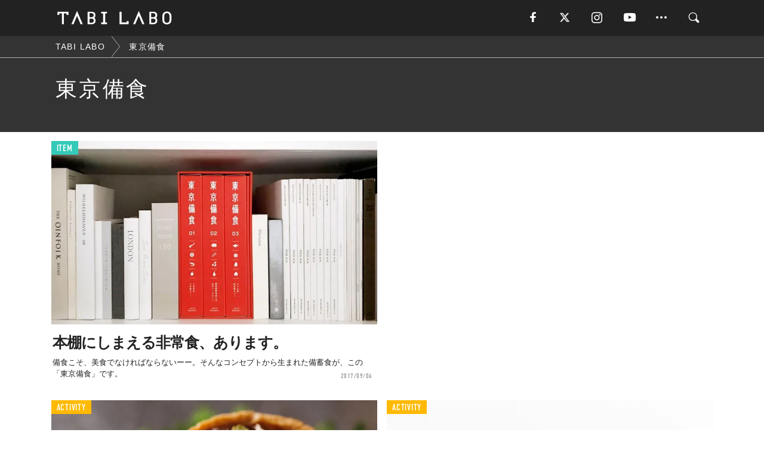

--- FILE ---
content_type: text/html; charset=utf-8
request_url: https://tabi-labo.com/tag/%E6%9D%B1%E4%BA%AC%E5%82%99%E9%A3%9F
body_size: 9638
content:
<!DOCTYPE html><html><head><meta charset="utf-8" /><meta content="IE=edge" http-equiv="X-UA-Compatible" /><meta content="width=device-width, initial-scale=1" name="viewport" /><meta content="" name="description" /><meta content="東京備食,,TABILABO,旅ラボ" name="keywords" /><meta content="TABI LABO" name="author" /><meta content="index,follow" name="robots" /><meta content="summary_large_image" name="twitter:card" /><meta content="@tabilabo_news" name="twitter:site" /><meta content="@tabilabo_news" name="twitter:creator" /><meta content="m7k499k84wp5ixxwhjnfe56tcrycg4" name="facebook-domain-verification" /><meta content="TABI LABO" property="og:title" /><meta content="article" property="og:type" /><meta content="https://image.tabi-labo.com/jp/175943/4669310303731712.jpg" property="og:image" /><meta content="https://tabi-labo.com/tag/%E6%9D%B1%E4%BA%AC%E5%82%99%E9%A3%9F" property="og:url" /><meta content="TABI LABO" property="og:site_name" /><meta content="" property="og:description" /><meta content="100001088962261" property="fb:admins" /><meta content="1655421248016810" property="fb:app_id" /><link href="https://img.tabi-labo.com/wp-content/uploads/2014/07/favicon.ico" rel="shortcut icon" /><link href="https://img.tabi-labo.com/wp-content/uploads/2014/07/home.gif" rel="apple-touch-icon" /><script async="" src="https://cdn.ampproject.org/v0.js"></script><script async="" custom-element="amp-instagram" src="https://cdn.ampproject.org/v0/amp-instagram-0.1.js"></script><script async="" src="https://www.googletagservices.com/tag/js/gpt.js"></script><script>var googletag = googletag || {};
googletag.cmd = googletag.cmd || [];</script><script>var category_for_gam = ''
var tags_for_gam = "東京備食".split(',')
googletag.cmd.push(function() {
  googletag.defineSlot('/73238597/tlweb-native-tag-article-1', ['fluid'], 'ArticleAd1').addService(googletag.pubads());
  googletag.defineSlot('/73238597/tlweb-native-tag-article-2', ['fluid'], 'ArticleAd2').addService(googletag.pubads());
  googletag.pubads().setTargeting('category', category_for_gam);
  googletag.pubads().setTargeting('tag', tags_for_gam);
});</script><script>googletag.cmd.push(function() {
  googletag.pubads().setTargeting('gender', 'unknown');
  googletag.pubads().setTargeting('age', '');
});</script><script>var screen_size = window.innerWidth < 375 ? 'mobile-small' : window.innerWidth < 768 ? 'mobile' : window.innerWidth < 992 ? 'tablet' : 'pc'
googletag.cmd.push(function() {
  googletag.pubads().setTargeting('env', 'production');
  googletag.pubads().setTargeting('screen_size', screen_size);
  googletag.pubads().setTargeting('page', 'tag');
  googletag.pubads().enableSingleRequest();
  googletag.enableServices();
});</script><link rel="stylesheet" href="//d1327e6qskmzf0.cloudfront.net/assets/application-22438996ad2db6e60d5bdc91ceeb703155c3e0521e64e30ba543361bea4c31fb.css" media="all" /><script async="true" src="https://ga.jspm.io/npm:es-module-shims@1.8.3/dist/es-module-shims.js"></script><script type="importmap" data-turbo-track="reload">{
  "imports": {
    "javascript/swiper": "//d1327e6qskmzf0.cloudfront.net/assets/javascript/swiper-cdef983c41f9b6bee83118439a8089f99a23472f27e2292a3ca13c3a09e2b26f.js",
    "app": "//d1327e6qskmzf0.cloudfront.net/assets/app-84d0543da040db226ccdebda36a6bbcc41ba4177bbf7c7fe445d9b312efdb67b.js",
    "article": "//d1327e6qskmzf0.cloudfront.net/assets/article-22c1fe190022e9bb7b322d5c65b06c7cd12a0d8fa371b1abe612e7239f1d767f.js",
    "article_list": "//d1327e6qskmzf0.cloudfront.net/assets/article_list-b9f4e016c0d8df140907b2caea11680f3baa8016fb6081e8e3a2ba2c05954a1f.js",
    "popup": "//d1327e6qskmzf0.cloudfront.net/assets/popup-6cc1fad5e92aa34dcb807f4e393701ffc2a520667ca43095d9863c06f813ad8f.js",
    "swiper_wrapper": "//d1327e6qskmzf0.cloudfront.net/assets/swiper_wrapper-7dc95419c46ef2bf953902df34135fbbbe17fa8562c79c31b7f8f5b33860e974.js"
  }
}</script><title>東京備食 | TABI LABO</title><script>var isBot = true;</script><script>_tl_uuid = null;
var cookies = document.cookie.split(';');
for(var i in cookies) {
  if(cookies[i].length > 56 && cookies[i].trim().substring(0, 8) === 'tl_uuid=') {
    var value = cookies[i].split('=')[1];
    _tl_uuid = value.substring(17, 49);
    break;
  }
}
_tl_ga4_params = {'tl_uuid': _tl_uuid};</script><script async="" src="https://www.googletagmanager.com/gtag/js?id=G-7GD8XVFL19"></script><script>window.dataLayer = window.dataLayer || [];
function gtag(){dataLayer.push(arguments);}
gtag('js', new Date());</script><script>(function(w,d,s,l,i){w[l]=w[l]||[];w[l].push({'gtm.start':
new Date().getTime(),event:'gtm.js'});var f=d.getElementsByTagName(s)[0],
j=d.createElement(s),dl=l!='dataLayer'?'&l='+l:'';j.async=true;j.src=
'//www.googletagmanager.com/gtm.js?id='+i+dl;f.parentNode.insertBefore(j,f);
})(window,document,'script','dataLayer','GTM-MKJ6XW');</script><!--[if lt IE9]><script src="https://oss.maxcdn.com/html5shiv/3.7.2/html5shiv.min.js"></script><script src="https://oss.maxcdn.com/respond/1.4.2/respond.min.js"></script><![endif]--></head><body class="tag" style=""><div class="mobile tablet"><div id="mobile-sidemenu"><ul class="mm-listview"><li class="mm-divider">TAG</li><li class="tags"><a class="tag-button" data-id="sidemenu_mobile_tag" data-label="world_topics" href="/feature/worldtopics"> World Topics</a><a class="tag-button" data-id="sidemenu_mobile_tag" data-label="way_of_life" href="/tag/%E7%94%9F%E3%81%8D%E6%96%B9">生き方</a><a class="tag-button" data-id="sidemenu_mobile_tag" data-label="overseas" href="/tag/%E6%B5%B7%E5%A4%96">海外</a><a class="tag-button" data-id="sidemenu_mobile_tag" data-label="recipe" href="/tag/%E3%83%AC%E3%82%B7%E3%83%94">レシピ</a><a class="tag-button" data-id="sidemenu_mobile_tag" data-label="fashion" href="/tag/%E3%83%95%E3%82%A1%E3%83%83%E3%82%B7%E3%83%A7%E3%83%B3">ファッション</a><a class="tag-button" data-id="sidemenu_mobile_tag" data-label="sweets" href="/tag/%E3%82%B9%E3%82%A4%E3%83%BC%E3%83%84">スイーツ</a><a class="tag-button" data-id="sidemenu_mobile_tag" data-label="art" href="/tag/%E3%82%A2%E3%83%BC%E3%83%88">アート</a><a class="tag-button" data-id="sidemenu_mobile_tag" data-label="interior" href="/tag/%E3%82%A4%E3%83%B3%E3%83%86%E3%83%AA%E3%82%A2">インテリア</a><a class="tag-button" data-id="sidemenu_mobile_tag" data-label="alcohol" href="/tag/%E3%81%8A%E9%85%92">お酒</a><a class="tag-button" data-id="sidemenu_mobile_tag" data-label="environment_issues" href="/tag/%E7%92%B0%E5%A2%83%E5%95%8F%E9%A1%8C">環境問題</a><a class="tag-button" data-id="sidemenu_mobile_tag" data-label="indoor_house_plants" href="/tag/%E8%A6%B3%E8%91%89%E6%A4%8D%E7%89%A9">観葉植物</a><a class="tag-button" data-id="sidemenu_mobile_tag" data-label="meditation" href="/tag/%E7%9E%91%E6%83%B3">瞑想</a><a class="tag-button" data-id="sidemenu_mobile_tag" data-label="gender" href="/tag/%E3%82%B8%E3%82%A7%E3%83%B3%E3%83%80%E3%83%BC">ジェンダー</a><a class="tag-button" data-id="sidemenu_mobile_tag" data-label="happiness" href="/tag/%E5%B9%B8%E3%81%9B">幸せ</a><a class="tag-button" data-id="sidemenu_mobile_tag" data-label="coffee" href="/tag/%E3%82%B3%E3%83%BC%E3%83%92%E3%83%BC">コーヒー</a><a class="tag-button" data-id="sidemenu_mobile_tag" data-label="stress" href="/tag/%E3%82%B9%E3%83%88%E3%83%AC%E3%82%B9">ストレス</a><a class="tag-button" data-id="sidemenu_mobile_tag" data-label="family" href="/tag/%E5%AE%B6%E6%97%8F">家族</a><a class="tag-button" data-id="sidemenu_mobile_tag" data-label="music" href="/tag/%E9%9F%B3%E6%A5%BD">音楽</a><a class="tag-button" data-id="sidemenu_mobile_tag" data-label="wine" href="/tag/%E3%83%AF%E3%82%A4%E3%83%B3">ワイン</a><a class="tag-button" data-id="sidemenu_mobile_tag" data-label="beer" href="/tag/%E3%83%93%E3%83%BC%E3%83%AB">ビール</a></li><li class="mm-divider">CATEGORY</li><li class="category"><a data-id="sidemenu_mobile_category" data-label="issue" href="/category/issue"><span>ISSUE</span></a></li><li class="category"><a data-id="sidemenu_mobile_category" data-label="well-being" href="/category/well-being"><span>WELL-BEING</span></a></li><li class="category"><a data-id="sidemenu_mobile_category" data-label="activity" href="/category/activity"><span>ACTIVITY</span></a></li><li class="category"><a data-id="sidemenu_mobile_category" data-label="love" href="/category/love"><span>LOVE</span></a></li><li class="category"><a data-id="sidemenu_mobile_category" data-label="culture" href="/category/culture"><span>CULTURE</span></a></li><li class="category"><a data-id="sidemenu_mobile_category" data-label="item" href="/category/item"><span>ITEM</span></a></li><li class="frame"><div class="contents-frame col-xs-12 embed"><a id="sidemenu_mobile_category_frame_new" href="/recent" data-id="sidemenu_mobile_category_frame" data-label="new">
<img src="https://image.tabi-labo.com/medium/jp/233759/6375204502634496.jpg" loading="lazy">
</a>

<a id="sidemenu_mobile_category_frame_ranking" href="/ranking" data-id="sidemenu_mobile_category_frame" data-label="ranking">
<img src="https://image.tabi-labo.com/medium/jp/233761/4850026249453568.jpg" loading="lazy">
</a></div></li><li class="mm-divider">FOLLOW</li><li class="follow"><a data-id="sidemenu_mobile_follow" data-label="facebook" href="https://www.facebook.com/tabilabonews/" rel="nofollow" target="_blank"><i class="tlc icon-facebook"></i></a></li><li class="follow"><a data-id="sidemenu_mobile_follow" data-label="twitter" href="https://x.com/intent/follow?screen_name=tabilabo_news" rel="nofollow" target="_blank"><i class="tlc icon-x"></i></a></li><li class="follow"><a data-id="sidemenu_mobile_follow" data-label="instagram" href="https://www.instagram.com/tabilabo/" rel="nofollow" target="_blank"><i class="tlc icon-instagram"></i></a></li><li class="follow"><a data-id="sidemenu_mobile_follow" data-label="youtube" href="https://www.youtube.com/channel/UCosiTouV3orvNLj_mLwpxiA" rel="nofollow" target="_blank"><i class="tlc icon-youtube"></i></a></li><li class="follow"><a data-id="sidemenu_mobile_follow" data-label="line" href="http://bit.ly/2iUk72I" rel="nofollow" target="_blank"><i class="tlc icon-line"></i></a></li><li class="follow"><a data-id="sidemenu_mobile_follow" data-label="mail" href="/page/newsletter" rel="nofollow"><i class="tlc icon-mail"></i></a></li><li class="mm-divider">ABOUT US</li><li class="aboutus-img"><a data-id="sidemenu_aboutus" data-label="recruit" href="https://new-standard.co.jp/careers" target="_blank"><img class="frame-img" loading="lazy" src="https://d3jks39y9qw246.cloudfront.net/medium/132566/43bc7af6bae90d09558dcdc2d3c5368f4b5eef6e.jpg" /></a></li><li class="aboutus"><a data-id="sidemenu_mobile_aboutus" href="https://tabi-labo.com/301274/who-we-are" rel="nofollow" target="_blank">「TABI LABO」とは</a></li><li class="aboutus"><a data-id="sidemenu_mobile_aboutus" href="https://new-standard.co.jp/about" rel="nofollow" target="_blank">会社概要</a></li><li class="aboutus"><a data-id="sidemenu_mobile_aboutus" href="https://share.hsforms.com/1CUdWoY8BRNaq-q6uabUPOwe8gba" rel="nofollow" target="_blank">広告掲載について</a></li><li class="aboutus"><a data-id="sidemenu_mobile_aboutus" href="/page/contact" rel="nofollow">お問い合わせ</a></li><li class="aboutus"><a data-id="sidemenu_mobile_aboutus" href="/page/terms-of-service" rel="nofollow">利用規約</a></li><li class="aboutus"><a data-id="sidemenu_mobile_aboutus" href="/page/privacy-policy" rel="nofollow">個人情報保護方針</a></li><li class="aboutus"><a data-id="sidemenu_mobile_aboutus" href="/page/contents-policy" rel="nofollow">コンテンツポリシー</a></li></ul></div><div id="mobile-sidemenu-close"></div></div><div id="mm-wrapper" style="; "><noscript><iframe height="0" src="//www.googletagmanager.com/ns.html?id=GTM-MKJ6XW" style="display:none;visibility:hidden" width="0"></iframe></noscript><div class="mmenu-fixed" id="header"><div class="content"><div class="mobile tablet menu"><a class="more" data-id="header" data-label="moible_menu" href="#mobile-sidemenu" id="mobile-sidemenu-icon"><span class="icon-bar"></span><span class="icon-bar"></span><span class="icon-bar"></span></a></div><div class="logo"><a data-id="header" data-label="logo" href="/"><img alt="TABI LABO" src="//d1327e6qskmzf0.cloudfront.net/images/tl_logo.svg" /></a></div><div class="mobile tablet menu"><a class="search" data-id="header" data-label="mobile_search" href="/search" rel="nofollow"><i class="tlc icon-search"></i></a></div><div class="pc menu"><a data-id="header" data-label="pc_facebook" href="https://www.facebook.com/tabilabonews/" rel="nofollow" target="_blank"><i class="tlc icon-facebook"></i></a><a data-id="header" data-label="pc_twitter" href="https://x.com/intent/follow?screen_name=tabilabo_news" rel="nofollow" target="_blank"><i class="tlc icon-x"></i></a><a data-id="header" data-label="pc_instagram" href="https://www.instagram.com/tabilabo/" rel="nofollow" target="_blank"><i class="tlc icon-instagram"></i></a><a data-id="header" data-label="pc_youtube" href="https://www.youtube.com/channel/UCosiTouV3orvNLj_mLwpxiA" rel="nofollow" target="_blank"><i class="tlc icon-youtube"></i></a><a class="more" data-id="header" data-label="pc_menu" href="#header-menu" id="pc-sidemenu-icon"><i class="tlc icon-option"></i></a><a data-id="header" data-label="pc_search" href="/search"><i class="tlc icon-search"></i></a></div></div></div><div id="header-menu"><div class="content"><div class="menu pull-right"><span class="close pull-right" id="header-menu-close">&times;</span><ul class="clearfix"><li class="top-menu"><a data-id="header_pc_menu" href="https://tabi-labo.com/301274/who-we-are" rel="nofollow" target="_blank">「TABI LABO」とは</a></li><li><a data-id="header_pc_menu" href="https://new-standard.co.jp/about" rel="nofollow" target="_blank">会社概要</a></li><li><a data-id="header_pc_menu" href="https://share.hsforms.com/1CUdWoY8BRNaq-q6uabUPOwe8gba" rel="nofollow" target="_blank">広告掲載について</a></li><li><a data-id="header_pc_menu" href="https://new-standard.co.jp/careers" rel="nofollow" target="_blank">募集・求人</a></li><li><a data-id="header_pc_menu" href="/page/contact" rel="nofollow">お問い合わせ</a></li><li><a data-id="header_pc_menu" href="/page/terms-of-service" rel="nofollow">利用規約</a></li><li><a data-id="header_pc_menu" href="/page/privacy-policy" rel="nofollow">個人情報保護方針</a></li><li><a data-id="header_pc_menu" href="/page/contents-policy" rel="nofollow">コンテンツポリシー</a></li></ul></div></div></div><div id="tag-header"><nav class="breadcrumb-container pc"><ol class="breadcrumb" itemscope="" itemtype="https://schema.org/BreadcrumbList"><li class="first" itemprop="itemListElement" itemscope="" itemtype="https://schema.org/ListItem"><a data-id="article_tag" href="/" itemprop="item"><span itemprop="name">TABI LABO</span></a><meta content="1" itemprop="position" /></li><li itemprop="itemListElement" itemscope="" itemtype="https://schema.org/ListItem"><a data-id="article_tag" href="/tag/%E6%9D%B1%E4%BA%AC%E5%82%99%E9%A3%9F" itemprop="item"><span itemprop="name">東京備食</span></a><meta content="2" itemprop="position" /></li></ol></nav><div class="header-container"><h1>東京備食</h1><div class="description"></div></div></div><div class="mac osx" id="container"><div class="col-xs-12 col-md-12" id="main" style=""><div class="contents-list-articles vertical clearfix"><div class="article-list vertical" data-log-id="tag" data-send-impression-log=""><div class="list-box col-xs-6"><span class="category-label"><a class="item" data-label="ITEM" href="/category/item">ITEM</a></span><a data-article-id="283689" data-id="tag" data-label="article_283689" href="/283689/tokyo-bishoku"><div class="list-image"><div class="trimming trimming-16by9"><amp-img alt="" height="9" layout="responsive" src="https://d3jks39y9qw246.cloudfront.net/medium/114074/8dd212e4ef8ce72f0033f34977d8e07195e5dfbe.jpg" width="16"></amp-img></div></div><div class="list-text"><div class="list-title">本棚にしまえる非常食、あります。</div><div class="list-description pc">備食こそ、美食でなければならないーー。そんなコンセプトから生まれた備蓄食が、この「東京備食」です。<span class="post-date">2017/09/04</span></div></div></a></div><div class="list-box dfp-article col-xs-6" id="dfp-article-1"><div id="ArticleAd1"></div></div><div class="list-box col-xs-6"><span class="category-label"><a class="activity" data-label="ACTIVITY" href="/category/activity">ACTIVITY</a></span><a data-article-id="298779" data-id="tag" data-label="article_298779" href="/298779/antcicada-report-column"><div class="list-image"><div class="trimming trimming-16by9"><amp-img alt="" height="9" layout="responsive" src="https://image.tabi-labo.com/medium/jp/229647/4933982122672128.jpg" width="16"></amp-img></div></div><div class="list-text"><div class="list-title">「昆虫食」普及のヒントを東京・日本橋にみた。</div><div class="list-description pc">作家／ジャーナリストの佐々木俊尚が「昆虫食の聖地」として話題の東京・日本橋にオープンした昆虫食専門レストラン「ANTCICADA（アントシカダ）」で「最先...<span class="post-date">2021/01/16</span></div></div></a></div><div class="list-box col-xs-6"><span class="category-label"><a class="activity" data-label="ACTIVITY" href="/category/activity">ACTIVITY</a></span><a data-article-id="297156" data-id="tag" data-label="article_297156" href="/297156/wt-andew-popup"><div class="list-image"><div class="trimming trimming-16by9"><amp-img alt="" height="9" layout="responsive" src="https://image.tabi-labo.com/medium/jp/222729/5357975908646912.jpg" width="16"></amp-img></div></div><div class="list-text"><div class="list-title">完全食スイーツ「世界一やさしいチョコレート」が東京上陸</div><div class="list-description pc">完全食チョコレートとして話題の「andew（アンジュ）」が、10月2日〜7日、「渋谷PARCO」にてポップアップショップを開催。生チョコレートタイプやチョ...<span class="post-date">2020/09/16</span></div></div></a></div><div class="list-box col-xs-6"><span class="category-label"><a class="activity" data-label="ACTIVITY" href="/category/activity">ACTIVITY</a></span><a data-article-id="288825" data-id="tag" data-label="article_288825" href="/288825/local-tokyo-nerima-katounouen"><div class="list-image"><div class="trimming trimming-16by9"><amp-img alt="" height="9" layout="responsive" src="https://image.tabi-labo.com/medium/jp/170894/4713826096250880.jpg" width="16"></amp-img></div></div><div class="list-text"><div class="list-title">練馬産のフルーツや野菜が、東京の「食」を面白くする</div><div class="list-description pc">最初にビルの屋上でマイクロファームを始めたのは、ニューヨークだっただろうか。2010年代に入って、都心における農業が注目された。そして今、世界的に注目を集...<span class="post-date">2018/08/20</span></div></div></a></div><div class="list-box col-xs-6"><span class="category-label"><a class="activity" data-label="ACTIVITY" href="/category/activity">ACTIVITY</a></span><a data-article-id="296224" data-id="tag" data-label="article_296224" href="/296224/wt-eat-play-works"><div class="list-image"><div class="trimming trimming-16by9"><amp-img alt="" height="9" layout="responsive" src="https://image.tabi-labo.com/medium/jp/218648/4934335215960064.jpg" width="16"></amp-img></div></div><div class="list-text"><div class="list-title">東京・広尾に誕生した「食とウェルネスと仕事」を楽しめる新施設</div><div class="list-description pc">食とウェルネスとワークカルチャーが融合した複合施設「EAT PLAY WORK」が東京・広尾にオープン。使い勝手抜群のメンバーラウンジや予約困難な名店の味...<span class="post-date">2020/07/16</span></div></div></a></div><div class="list-box dfp-article col-xs-6" id="dfp-article-2"><div id="ArticleAd2"></div></div><div class="list-box col-xs-6"><span class="category-label"><a class="activity" data-label="ACTIVITY" href="/category/activity">ACTIVITY</a></span><a data-article-id="294543" data-id="tag" data-label="article_294543" href="/294543/wt-vendingmachineofinsects"><div class="list-image"><div class="trimming trimming-16by9"><amp-img alt="" height="9" layout="responsive" src="https://image.tabi-labo.com/medium/jp/210973/5956164961435648.jpg" width="16"></amp-img></div></div><div class="list-text"><div class="list-title">アメ横に「昆虫食の自販機」が出現！ゲンゴロウやタランチュラも！</div><div class="list-description pc">「昆虫食」を販売する自動販売機が、輸入食材店が軒を連ねる「アメ横センタービル」入口と、アメ横の高架下にある「アメ横プラザ商店街」内の通路の2箇所に登場。<span class="post-date">2020/03/26</span></div></div></a></div><div class="list-box col-xs-6"><span class="category-label"><a class="activity" data-label="ACTIVITY" href="/category/activity">ACTIVITY</a></span><a data-article-id="293938" data-id="tag" data-label="article_293938" href="/293938/wt-furushoku"><div class="list-image"><div class="trimming trimming-16by9"><amp-img alt="" height="9" layout="responsive" src="https://image.tabi-labo.com/medium/jp/207271/5381806232698880.jpg" width="16"></amp-img></div></div><div class="list-text"><div class="list-title">郷土料理で全国を旅する2日間「ふるさとの食 にっぽんの食」3月開催！</div><div class="list-description pc">3月7日（土）と8日（日）の2日間、代々木公園、NKH、NHKホール前広場にて、ふるさとの食を味わいながら、地産地消や食育をあらためて考える大規模イベント...<span class="post-date">2020/02/15</span></div></div></a></div><div class="list-box col-xs-6"><span class="category-label"><a class="issue" data-label="ISSUE" href="/category/issue">ISSUE</a></span><a data-article-id="298049" data-id="tag" data-label="article_298049" href="/298049/wt-insect-cuisine-festival"><div class="list-image"><div class="trimming trimming-16by9"><amp-img alt="" height="9" layout="responsive" src="https://image.tabi-labo.com/medium/jp/226741/6615110940360704.jpg" width="16"></amp-img></div></div><div class="list-text"><div class="list-title">東京駅で大規模な「虫グルメフェス」が開催！その内容は......</div><div class="list-description pc">JR東京駅構内にあるイベントスペース「スクエア ゼロ」で、多様な昆虫食が楽しめるグルメイベント「虫グルメフェス Vol.0」が開催。昆虫を使ったさまざまな...<span class="post-date">2020/11/24</span></div></div></a></div><div class="list-box col-xs-6"><span class="category-label"><a class="activity" data-label="ACTIVITY" href="/category/activity">ACTIVITY</a></span><a data-article-id="293272" data-id="tag" data-label="article_293272" href="/293272/wt-imomushi-curry"><div class="list-image"><div class="trimming trimming-16by9"><amp-img alt="" height="9" layout="responsive" src="https://image.tabi-labo.com/medium/jp/204864/6637028745674752.jpg" width="16"></amp-img></div></div><div class="list-text"><div class="list-title">昆虫食×伝統食！「いもむしゴロゴロカレー」が誕生</div><div class="list-description pc">未来のタンパク源「昆虫食」を、アフリカ伝統食をヒントに再構築した「いもむしゴロゴロカレー」の紹介です。<span class="post-date">2020/01/09</span></div></div></a></div><div class="list-box col-xs-6"><span class="category-label"><a class="pr" data-label="PR" href="">PR</a></span><a class=" unread" data-article-id="290850" data-id="tag" data-image="https://image.tabi-labo.com/jp/188171/5254490408091648.jpg" data-label="article_290850" data-title="都内から車で3時間。東京中のシェフがラブコールを送る、プリミティブな食体験を求めて" href="/290850/lexus_lifegenicjourney_06"><div class="list-image"><div class="trimming trimming-16by9"><amp-img alt="" height="9" layout="responsive" src="https://image.tabi-labo.com/medium/jp/188171/5254490408091648.jpg" width="16"></amp-img></div></div><div class="list-text"><div class="list-title">都内から車で3時間。東京中のシェフがラブコールを送る、プリミティブな食体験を求めて</div><div class="list-description pc">2018年に話題になった東京の最新レストランで、何度も名前が上がっていた生産地がある。『北山農園』ーー静岡県富士宮にある有機栽培農業の農園で、少量多品目の...<span class="post-date">2019/03/30</span></div></div></a></div><div class="list-box col-xs-6"><span class="category-label"><a class="activity" data-label="ACTIVITY" href="/category/activity">ACTIVITY</a></span><a data-article-id="294257" data-id="tag" data-label="article_294257" href="/294257/perfect-foods"><div class="list-image"><div class="trimming trimming-16by9"><amp-img alt="" height="9" layout="responsive" src="https://image.tabi-labo.com/medium/jp/210957/4827978420715520.jpg" width="16"></amp-img></div></div><div class="list-text"><div class="list-title">食習慣に合わせて選べる「ニッポン生まれの完全食」</div><div class="list-description pc">食べるだけで一日必要な栄養素をバランスよく摂取できる、と話題の完全食（完全栄養食）。そんな完全食のなかでも日本で誕生した5ブランドを徹底比較。ライフスタイ...<span class="post-date">2020/03/25</span></div></div></a></div><div class="list-box col-xs-6"><span class="category-label"><a class="activity" data-label="ACTIVITY" href="/category/activity">ACTIVITY</a></span><a data-article-id="297910" data-id="tag" data-label="article_297910" href="/297910/wt-anpre-cupcake"><div class="list-image"><div class="trimming trimming-16by9"><amp-img alt="" height="9" layout="responsive" src="https://image.tabi-labo.com/medium/jp/226318/5350321891049472.jpg" width="16"></amp-img></div></div><div class="list-text"><div class="list-title">忙しい朝を変える、完全食の「カップケーキ」</div><div class="list-description pc">朝の忙しい人たちに向けて開発された、完全食カップケーキ「朝ドルチェ」<span class="post-date">2020/11/15</span></div></div></a></div><div class="list-box col-xs-6"><span class="category-label"><a class="item" data-label="ITEM" href="/category/item">ITEM</a></span><a data-article-id="289053" data-id="tag" data-label="article_289053" href="/289053/local-gohan-no-otomo-tsukudani-tokyo"><div class="list-image"><div class="trimming trimming-16by9"><amp-img alt="" height="9" layout="responsive" src="https://image.tabi-labo.com/medium/jp/179042/5929762207825920.jpg" width="16"></amp-img></div></div><div class="list-text"><div class="list-title">【東京都】「佃煮」は、なぜ江戸っ子の食卓に欠かせない味になったのか</div><div class="list-description pc">甘みがあり、ご飯に乗せて食べるとおいしい「佃煮」ですが、だいたいメインのおかずは他にあります。佃煮は、あくまで引き立て役。とはいえ、東京の家庭の食卓には欠...<span class="post-date">2018/09/11</span></div></div></a></div><div class="list-box col-xs-6"><span class="category-label"><a class="activity" data-label="ACTIVITY" href="/category/activity">ACTIVITY</a></span><a data-article-id="299269" data-id="tag" data-label="article_299269" href="/299269/wt-fruits-in-life"><div class="list-image"><div class="trimming trimming-16by9"><amp-img alt="" height="9" layout="responsive" src="https://image.tabi-labo.com/medium/jp/231640/5654126805385216.jpg" width="16"></amp-img></div></div><div class="list-text"><div class="list-title">「フルーツ食」のヴィーガンカフェが「東京ミッドタウン」に！</div><div class="list-description pc">果汁工房「Karin」などを展開する果物専門店「青木フルーツホールディングス株式会社」が、フルーツジュースバー＆デリ「FRUITS IN LIFE（フルー...<span class="post-date">2021/02/23</span></div></div></a></div><div class="list-box col-xs-6"><span class="category-label"><a class="activity" data-label="ACTIVITY" href="/category/activity">ACTIVITY</a></span><a data-article-id="299259" data-id="tag" data-label="article_299259" href="/299259/wt-scorpion-vodka"><div class="list-image"><div class="trimming trimming-16by9"><amp-img alt="" height="9" layout="responsive" src="https://image.tabi-labo.com/medium/jp/231595/5039342636498944.jpg" width="16"></amp-img></div></div><div class="list-text"><div class="list-title">昆虫食がもっと身近に！「スコーピオンウォッカ」が新発売    </div><div class="list-description pc">昆虫食通販「バグズファーム」を運営する「株式会社アールオーエヌ」が、昆虫食をより身近に感じられる昆虫酒700mlフルボトルサイズの取り扱いを開始。<span class="post-date">2021/02/17</span></div></div></a></div><div class="list-box col-xs-6"><span class="category-label"><a class="issue" data-label="ISSUE" href="/category/issue">ISSUE</a></span><a data-article-id="298600" data-id="tag" data-label="article_298600" href="/298600/wt-entomophagy-2025"><div class="list-image"><div class="trimming trimming-16by9"><amp-img alt="" height="9" layout="responsive" src="https://image.tabi-labo.com/medium/jp/228882/5964771052486656.jpg" width="16"></amp-img></div></div><div class="list-text"><div class="list-title">世界の「昆虫食市場」2025年には1000億円規模に！？</div><div class="list-description pc">2025年度には、世界の昆虫食市場が約1000億円となる見込みとリサーチプラットフォーム「MDB Digital Search」が推計。<span class="post-date">2021/01/02</span></div></div></a></div><div class="list-box col-xs-6"><span class="category-label"><a class="item" data-label="ITEM" href="/category/item">ITEM</a></span><a data-article-id="298728" data-id="tag" data-label="article_298728" href="/298728/wt-cricket-hot-spring-water-chips"><div class="list-image"><div class="trimming trimming-16by9"><amp-img alt="" height="9" layout="responsive" src="https://image.tabi-labo.com/medium/jp/229514/5040728971411456.jpg" width="16"></amp-img></div></div><div class="list-text"><div class="list-title">シンプルだけど高栄養＆低カロリーな「昆虫食チップス」</div><div class="list-description pc">食用コオロギパウダーを使った「コオロギと温泉水のチップス」は、一般的なポテトチップスと比べると高栄養＆低カロリーな昆虫食チップス。食べ始めたら意外とハマるかも？<span class="post-date">2021/01/13</span></div></div></a></div><div class="list-box col-xs-6"><span class="category-label"><a class="activity" data-label="ACTIVITY" href="/category/activity">ACTIVITY</a></span><a data-article-id="290991" data-id="tag" data-label="article_290991" href="/290991/wt-airkitchenplus"><div class="list-image"><div class="trimming trimming-16by9"><amp-img alt="" height="9" layout="responsive" src="https://image.tabi-labo.com/medium/jp/189686/6626538917199872.jpg" width="16"></amp-img></div></div><div class="list-text"><div class="list-title">ヴィーガンやベジタリアンでも日本と食で繋がる「airKitchen Plus」</div><div class="list-description pc">「airKitchen Plus」は、ヴィーガンやベジタリアンの外国人旅行者が、日本で登録されているホストのお家で日本食の作り方を学び食事ができるというも...<span class="post-date">2019/04/09</span></div></div></a></div><div class="list-box col-xs-6"><span class="category-label"><a class="culture" data-label="CULTURE" href="/category/culture">CULTURE</a></span><a data-article-id="281547" data-id="tag" data-label="article_281547" href="/281547/garment-project"><div class="list-image"><div class="trimming trimming-16by9"><amp-img alt="" height="9" layout="responsive" src="https://d3jks39y9qw246.cloudfront.net/medium/90442/628c4722b4472fdcbfd23c3af91fca5f594fa0db.jpg" width="16"></amp-img></div></div><div class="list-text"><div class="list-title">摂食障害の女性を「ファッション」から応援するプロジェクト</div><div class="list-description pc">アメリカでは約2,000万人の女性が摂食障害に苦しんでいて、女性の約200人に1人が拒食症、100人に1人が過食症だと言われています。摂食障害の治療は道の...<span class="post-date">2017/05/11</span></div></div></a></div><div class="list-box col-xs-6"><span class="category-label"><a class="activity" data-label="ACTIVITY" href="/category/activity">ACTIVITY</a></span><a data-article-id="296676" data-id="tag" data-label="article_296676" href="/296676/wt-tamamkitchen"><div class="list-image"><div class="trimming trimming-16by9"><amp-img alt="" height="9" layout="responsive" src="https://image.tabi-labo.com/medium/jp/220801/4686335549898752.png" width="16"></amp-img></div></div><div class="list-text"><div class="list-title">イスラエルで機内食のデリバリーサービスが開始！</div><div class="list-description pc">1食3ドルほどとお財布にも優しく、シンプルだけどバランスのいい食事は、思うように外出できないお年寄りから人気が高いとか。<span class="post-date">2020/08/15</span></div></div></a></div></div></div><div class="contents-list-articles vertical clearfix" data-pagination="true" data-url="/api/v1/tag/%E6%9D%B1%E4%BA%AC%E5%82%99%E9%A3%9F/articles?exact_match=false" id="recommend-autoloading"></div><script async="true" type="module">import "article_list"</script></div></div><div class="mobile tablet mmenu-fixed" id="footer-menu"><div class="footer-box" id="footer-category"><ul><li class="category col-xs-6"><a data-id="footermenu_category" data-label="issue" href="/category/issue"><span>ISSUE</span></a></li><li class="category col-xs-6"><a data-id="footermenu_category" data-label="well-being" href="/category/well-being"><span>WELL-BEING</span></a></li><li class="category col-xs-6"><a data-id="footermenu_category" data-label="activity" href="/category/activity"><span>ACTIVITY</span></a></li><li class="category col-xs-6"><a data-id="footermenu_category" data-label="love" href="/category/love"><span>LOVE</span></a></li><li class="category col-xs-6"><a data-id="footermenu_category" data-label="culture" href="/category/culture"><span>CULTURE</span></a></li><li class="category col-xs-6"><a data-id="footermenu_category" data-label="item" href="/category/item"><span>ITEM</span></a></li></ul></div><div id="footer-menu-list"><ul><li><a data-id="footer_def" data-label="home" href="/" id="footer-menu-home"><i class="tlc icon-home"></i>HOME</a></li><li><a data-id="footer_def" data-label="category" href="javascript:void(0)" id="footer-menu-category"><i class="tlc icon-category"></i>CATEGORY</a></li><li><a data-id="footer_def" data-label="ranking" href="/ranking" id="footer-menu-ranking"><i class="tlc icon-ranking"></i>RANKING</a></li><li><a data-id="footer_def" data-label="search" href="/search" id="footer-menu-search"><i class="tlc icon-search"></i>SEARCH</a></li></ul></div></div><script>if (document.querySelectorAll('.dfp-article').length > 0 || document.querySelectorAll('.dfp-frame').length > 0) {
  googletag.cmd.push(() => {
    googletag.display('ArticleAd1');
    googletag.display('FrameAd1');
  });
}</script><script async="true" type="module">import "app"</script><script>gtag('config', 'G-7GD8XVFL19', _tl_ga4_params);</script><div id="fb-root"></div><script>(function(d, s, id) {
  var js, fjs = d.getElementsByTagName(s)[0];
  if (d.getElementById(id)) return;
  js = d.createElement(s); js.id = id;
  js.async = true;
  js.src = "//connect.facebook.net/ja_JP/sdk.js#xfbml=1&version=v2.7";
  fjs.parentNode.insertBefore(js, fjs);
}(document, 'script', 'facebook-jssdk'));</script></div></body></html>

--- FILE ---
content_type: text/html; charset=utf-8
request_url: https://www.google.com/recaptcha/api2/aframe
body_size: 266
content:
<!DOCTYPE HTML><html><head><meta http-equiv="content-type" content="text/html; charset=UTF-8"></head><body><script nonce="LM_yCutfpI8lZnEZw8I8Hw">/** Anti-fraud and anti-abuse applications only. See google.com/recaptcha */ try{var clients={'sodar':'https://pagead2.googlesyndication.com/pagead/sodar?'};window.addEventListener("message",function(a){try{if(a.source===window.parent){var b=JSON.parse(a.data);var c=clients[b['id']];if(c){var d=document.createElement('img');d.src=c+b['params']+'&rc='+(localStorage.getItem("rc::a")?sessionStorage.getItem("rc::b"):"");window.document.body.appendChild(d);sessionStorage.setItem("rc::e",parseInt(sessionStorage.getItem("rc::e")||0)+1);localStorage.setItem("rc::h",'1765811916791');}}}catch(b){}});window.parent.postMessage("_grecaptcha_ready", "*");}catch(b){}</script></body></html>